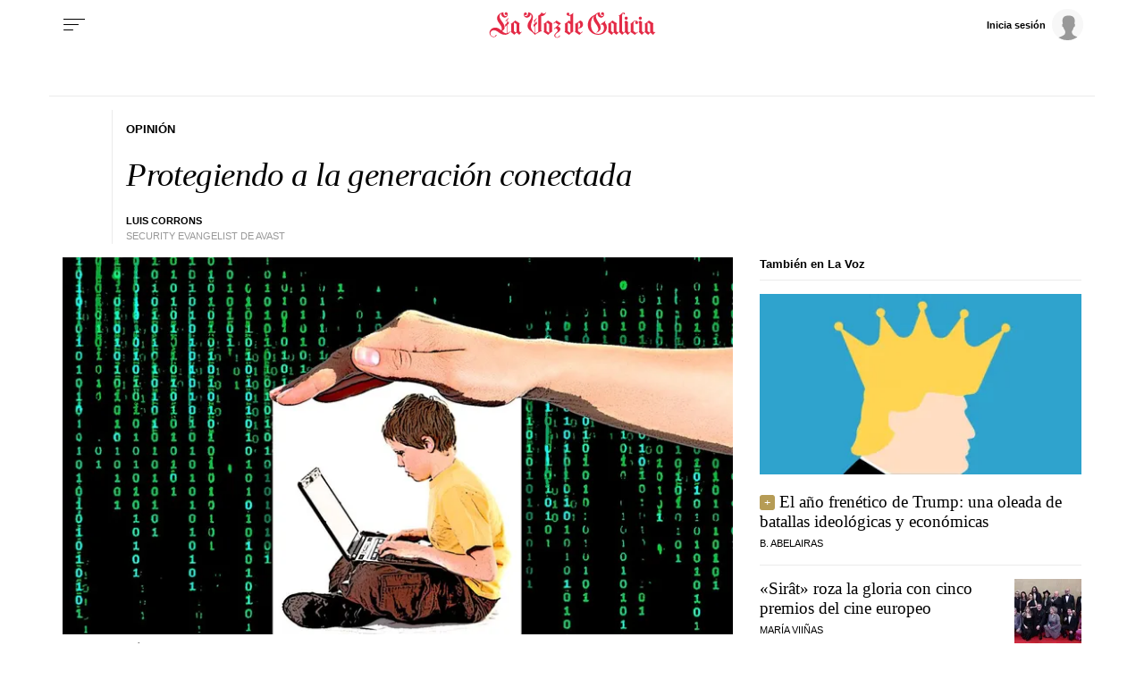

--- FILE ---
content_type: application/javascript
request_url: https://sijai.wemass.com/
body_size: 320
content:
(function() {
    top.postMessage({ message: 'sijai', isCreatingId: true, sijai: 'f575cfc710b0b5b2ad303928cb8032ae60181b3359' }, '*');
})();